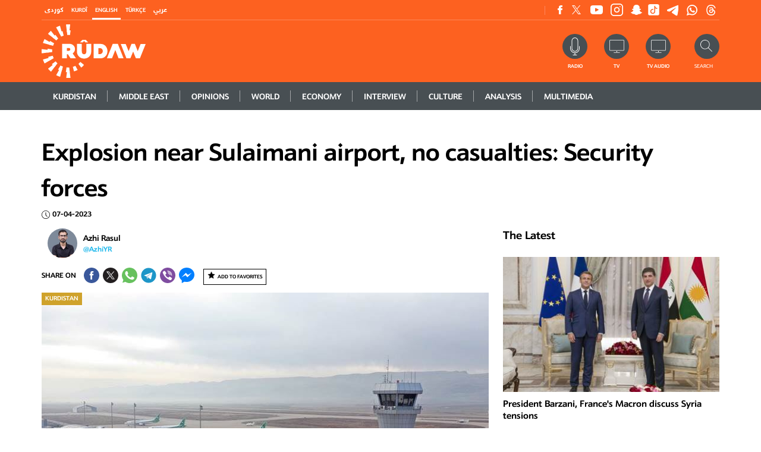

--- FILE ---
content_type: text/html; charset=utf-8
request_url: https://www.rudaw.net/english/kurdistan/070420233
body_size: 21035
content:
<!DOCTYPE html>
<html lang="en">
<head>
    <meta http-equiv="Content-Type" content="text/html; charset=utf-8" />
    <meta http-equiv="content-language" content="en" />
    



    <meta http-equiv="X-UA-Compatible" content="IE=edge" />
    <link rel="image_src" href="" />
    <link rel="shortcut icon" type="image/x-icon" href="/images/favicon.ico" />
            <link rel="amphtml" href="https://www.rudaw.net/english/kurdistan/070420233-amp" />
    
    


    <link rel="stylesheet" href="/styles/css?v=0sLQT8lgYM_zuy9UG1pGivOag6m3JhcsCYIpYkiFtaY1" type="text/css" rel="preload" as="style" />


    <!--- Responsive Stuff -->
    <link rel="apple-touch-icon" href="images/mobileicon.png" />
    <meta name="HandheldFriendly" content="True" />
    <meta name="MobileOptimized" content="1100" />
    <meta name="viewport" content="user-scalable=no, width=device-width, initial-scale=1.0, maximum-scale=1.0" />
    <!-- HTML5 Shim and Respond.js IE8 support of HTML5 elements and media queries -->
    <!--[if lt IE 9]>
    <script src="https://oss.maxcdn.com/html5shiv/3.7.2/html5shiv.min.js"></script>
    <script src="https://oss.maxcdn.com/respond/1.4.2/respond.min.js"></script>
    <![endif]-->



    <link rel="image_src" href="https://www.rudaw.net/s3/rudaw.net/ContentFiles/725173Image1.jpg?mode=crop&quality=70&rand=1&scale=both&w=752&h=472&version=5074185" /><link media="screen" href="https://www.rudaw.net/s3/rudaw.net/ContentFiles/725173Image1.jpg?mode=crop&quality=70&rand=1&scale=both&w=752&h=472&version=5074185" /><meta property="og:site_name" content="rudaw.net" /><meta property="fb:app_id" content="851760564913221" /><meta property="fb:admins" content="" /><meta property="fb:pages" content="363835820378894" /><meta property="og:type" content="article" /><meta property="og:title" content="Explosion near Sulaimani airport, no casualties: Security forces" /><meta property="og:description" content="Rudaw is a broadcast and digital news network based in the Kurdistan Region of Iraq, publishing in English, Kurdish, Arabic, and Turkish." /><meta property="og:image" content="https://www.rudaw.net/s3/rudaw.net/ContentFiles/725173Image1.jpg?mode=crop&quality=70&rand=1&scale=both&w=752&h=472&version=5074185" /><meta property="og:url" content="https://www.rudaw.net/english/kurdistan/070420233" /><meta property="og:archived" content="True" /><meta name="title" content="Explosion near Sulaimani airport, no casualties:... | Rudaw.net" /><meta name="keywords" content="Rudaw is a broadcast and digital news network based in the Kurdistan Region of Iraq, publishing in English, Kurdish, Arabic, and Turkish." /><meta name="description" content="Rudaw is a broadcast and digital news network based in the Kurdistan Region of Iraq, publishing in English, Kurdish, Arabic, and Turkish." /><meta name="twitter:card" content="summary_large_image"><meta name="twitter:site" content="@" /><meta name="twitter:title" content="Explosion near Sulaimani airport, no casualties: Security forces" /><meta name="twitter:description" content="Rudaw is a broadcast and digital news network based in the Kurdistan Region of Iraq, publishing in English, Kurdish, Arabic, and Turkish." /><meta name="twitter:image" content="https://www.rudaw.net/s3/rudaw.net/ContentFiles/725173Image1.jpg?mode=crop&quality=70&rand=1&scale=both&w=752&h=472&version=5074185" /><title>Explosion near Sulaimani airport, no casualties:... | Rudaw.net</title>    <meta property="og:image:width" content="486" /><meta property="og:image:height" content="286" />
    <meta property="fb:pages" content="363835820378894" />

    

    

            <!-- google analytics script -->
            <script>
                (function (i, s, o, g, r, a, m) {
                    i['GoogleAnalyticsObject'] = r; i[r] = i[r] || function () {
                        (i[r].q = i[r].q || []).push(arguments)
                    }, i[r].l = 1 * new Date(); a = s.createElement(o),
                        m = s.getElementsByTagName(o)[0]; a.async = 1; a.src = g; m.parentNode.insertBefore(a, m)
                })(window, document, 'script', '//www.google-analytics.com/analytics.js', 'ga');

                ga('create', 'UA-37301387-1', 'rudaw.net');
                ga('require', 'displayfeatures');
                ga('send', 'pageview');
            </script>
            <!-- Google tag (gtag.js) -->
            <script async=async src="https://www.googletagmanager.com/gtag/js?id=G-5H757Y1N1C"></script>
            <script>window.dataLayer = window.dataLayer || []; function gtag() { dataLayer.push(arguments); } gtag('js', new Date()); gtag('config', 'G-5H757Y1N1C');</script>





    <script data-ad-client="ca-pub-8956484621111349" async=async src="https://pagead2.googlesyndication.com/pagead/js/adsbygoogle.js">
    </script>


    <!-- Google Tag Manager -->
    <script>
        (function (w, d, s, l, i) {
            w[l] = w[l] || []; w[l].push({
                'gtm.start':
                    new Date().getTime(), event: 'gtm.js'
            }); var f = d.getElementsByTagName(s)[0],
                j = d.createElement(s), dl = l != 'dataLayer' ? '&l=' + l : ''; j.async = true; j.src =
                    'https://www.googletagmanager.com/gtm.js?id=' + i + dl; f.parentNode.insertBefore(j, f);
        })(window, document, 'script', 'dataLayer', 'GTM-PMTC84X');
    </script>
    <!-- End Google Tag Manager -->
    <!-- Google Tag Manager (noscript) -->
    <noscript>
        <iframe src="https://www.googletagmanager.com/ns.html?id=GTM-PMTC84X"
                height="0" width="0" style="display:none;visibility:hidden"></iframe>
    </noscript>
    <!-- End Google Tag Manager (noscript) -->
    <!-- Clarity tracking code for https://www.rudaw.net/ -->
    <script>
        (function (c, l, a, r, i, t, y) { c[a] = c[a] || function () { (c[a].q = c[a].q || []).push(arguments) }; t = l.createElement(r); t.async = 1; t.src = "https://www.clarity.ms/tag/" + i; y = l.getElementsByTagName(r)[0]; y.parentNode.insertBefore(t, y); })(window, document, "clarity", "script", "5661tganin");
    </script>

    <meta name="facebook-domain-verification" content="3i0byre3xr58jam7lka3jjv9hnpnep" />
<style>
    .selectionShareable a {
    font-weight: bold;
}
</style>

<meta name="google-adsense-account" content="ca-pub-4700815393755493">
</head>
<script src="/bundles/jquery?v=fmXCw8kSt9AeIEHAp-2nCW_-lPtxCBRAHPceQDO01w41"></script>

<body>
    <div class="shareImage" style="display:none;">
                <img src="https://www.rudaw.net/s3/rudaw.net/ContentFiles/725173Image1.jpg?mode=crop&amp;quality=70&amp;rand=1&amp;scale=both&amp;w=752&amp;h=472&amp;version=5074185" alt='' title='' class="img-fluid">


    </div>
    <input name="__RequestVerificationToken" type="hidden" value="HWL84zF2vw9f6CfKWOz5N780icl-cud_WnRWB_7v94nTKpZ4_3_P_jXzhFaWNNuxXEOwbvZ2t2Dhf0jF6Uo3JaMc7F81" />    <input type="hidden" id="hfCMSPageId" value="0"/>
    <input type="hidden" id="hfCMSLangID" value="0" />
<!-- //SKWIDSite -->


    <!--[if lte IE 9]>
        <p class="browserupgrade">You are using an <strong>outdated</strong> browser. Please <a href="https://browsehappy.com/">upgrade your browser</a> to improve your experience and security.</p>
        <![endif]-->
		




    

 
 


    


    <header class="">


        <div class="content">
            <div class="header__search" id="DivSearch">
                <div class="container">
                    <div class="header__search-form">
                        <form action="" class="">
                            <div class="header__search-cont">
                                
<div id="pnlAutoSuggestSearch" class="innerSearch" onkeypress="javascript: return MVC_FireDefaultButton(event, 'AutoSuggestSearch_ancSearch')">
    <div class="headerSearch">
        <div class="floatRight">
            <input id="txtAdvancedSearch" placeholder="Search" resultslimit="5" lang="0" startfromnodeid="1" autocomplete="off" type="text">
            <a title="" onclick="return TriggerSearchProcess('https://www.rudaw.net/english/search-results');" id="AutoSuggestSearch_ancSearch" class="fa fa-search" href="#"></a>
        </div>
        <div class="clearBoth"></div>
        <div class="validatorHolder">
            <span id="spanSearchError" class="errorRecord" style="display:none">3 letters minimum required</span>
        </div>
    </div>
</div>
<script type="text/javascript">
    $(document).ready(function () { InitializeAutoSuggestSearch(); });
</script>

                            </div>
                        </form>
                    </div>
                </div>
            </div>
            
<div class="header__top">
	<div class="container">
		<div class="header__top-cont">

			<script>
                $(document).ready(function () {
                    $('#langenglish').addClass('active')
                })

			</script>
			<div class="headerTopFirst">
				
				<div class="header__top-lang">
					<ul class="header__top-langswitcher clear-style">
						<li id="langsorani" class="header__top-langswitcher-item">
							<a title="كوردى" href="/sorani" class="u u--white-thin fast">كوردى</a>
						</li>
						<li id="langkurmanci" class="header__top-langswitcher-item">
							<a title="Kurdî" href="/kurmanci" class="u u--white-thin fast">Kurdî</a>
						</li>
						<li id="langenglish" class="header__top-langswitcher-item">
							<a title="English" href="/english" class="u u--white-thin fast">English</a>
						</li>
						<li id="langturkish" class="header__top-langswitcher-item">
							<a title="Türkçe" href="/turkish" class="u u--white-thin fast">Türkçe</a>
						</li>
						<li id="langarabic" class="header__top-langswitcher-item">
							<a title="عربي" href="/arabic" class="u u--white-thin fast">عربي</a>
						</li>
					</ul>
				</div>
				<div class="header__top-follow">
                    <ul class="clear-style header__top-social">
						 
						<li class="header__top-social-item">
							<a title="Facebook" href="https://www.facebook.com/RudawEnglish" target="_blank" class="header__top-social-link header__top-social-link--facebook">
								Facebook
							</a>
						</li>
						<li class="header__top-social-item">
							<a title="Twitter" href="https://twitter.com/RudawEnglish" target="_blank" class="header__top-social-link header__top-social-link--twitter">
								Twitter
							</a>
						</li>
						<li class="header__top-social-item">
							<a  title="Youtube" href="https://www.youtube.com/channel/UCgpfoWnAUbz-z0A7XRhYtNw" target="_blank" class="header__top-social-link header__top-social-link--youtube">
								Youtube
							</a>
						</li>
						<li class="header__top-social-item">
							<a title="Instagram" href="https://www.instagram.com/rudaw/?hl=en" target="_blank" class="header__top-social-link header__top-social-link--instagram">
								Instagram
							</a>
						</li>
						<li class="header__top-social-item">
							<a title="Snapchat" href="https://www.snapchat.com/add/rudawmedia"  target="_blank" class="header__top-social-link header__top-social-link--snapchat">
								Snapchat
							</a>
						</li><li class="header__top-social-item">
							<a title="TikTok" href="https://www.tiktok.com/@rudaw.official"  target="_blank" class="header__top-social-link header__top-social-link--tiktok">
								Snapchat
							</a>
						</li>
						<li class="header__top-social-item">
							<a title="Telegram" href="https://t.me/rudawdigital"  target="_blank" class="header__top-social-link header__top-social-link--telegram">
								Snapchat
							</a>
						</li>
												<li class="header__top-social-item">
							<a title="Whatsapp" href="https://www.whatsapp.com/channel/0029Va25BdPATRSvzjTc5D01"  target="_blank" class="header__top-social-link header__top-social-link--whatsapp">
								Snapchat
							</a>
						</li>
                        <li class="header__top-social-item">
							<a title="Threads" href="https://www.threads.net/@rudaw"  target="_blank" class="header__top-social-link header__top-social-link--threads">
								Snapchat
							</a>
						</li>
					</ul>
					 
				</div>
				<div class="header__top-account">
					
				</div>
				<div class="clearBoth"></div>
			</div>
			<div class="headerTopBottom">
				<div class="header__main-logo">
					<a title="Rudaw"  href="https://www.rudaw.net/english" class="">
						<img src="/images/logo.svg" width="90" alt="Rudaw" title="Rudaw" class="englishLogo">
						<img src="/images/arabic-logo.png" alt="Rudaw"  title="Rudaw" class="soraniLogo">
					</a>
				</div>
				<div class="actionsShareMain">
					<div class="header__top-search">
						<form action="">
							<a title="Search" onclick="OpenSearch()" class="header__top-search-cta">
								<img src="/images/ico-header-search.svg" width="16" alt="Search" title="Search">
							
							</a>
							<span class="u u--white-thin fast">Search</span>
							<div class="header__top-search-cont">
								<input type="text" class="header__top-search-input">
								<button class="header__top-search-button">Search</button>
							</div>
						</form>
					</div>
					<div class="header__top-action">
						<a title="Radio" href="https://www.rudaw.net/english/onair/radio/live" class="header__top-action-radio">
							<span class="u u--white-thin fast">Radio</span>
						</a>
                        <a title="TV" href="https://www.rudaw.net/english/onair/tv/live" class="header__top-action-tv">
                            <span class="u u--white-thin fast">TV</span>
                        </a>
                        <a title="TV Audio" href="https://www.rudaw.net/english/onair/tv/live?audio=1" class="header__top-action-tv">
                            <span class="u u--white-thin fast">TV Audio</span>
                        </a>
						
					</div>
				</div>
				<div class="clearBoth"></div>
				
			
			</div>
			


		</div>
	</div>
</div>
            <div class="header__main">
                <div class="stickyHeader">
                    <div class="container">
                        <div class="header__main-inner">
                            <div class="header__main-logo">
                                <a title="Rudaw" href="https://www.rudaw.net/english" class="">
                                    <img src="/images/logo.svg" width="90" alt="Rudaw" title="Rudaw" class="englishLogo" />
                                    <img src="/images/arabic-logo.png" alt="Rudaw" class="soraniLogo" title="Rudaw" />
                                </a>
                            </div>
                            


	<a title="Menu" href="javascript:;" class="mobileMenuToggle"></a>
	<ul class="header__main-menu clear-style">
			<li class="header__main-menu-item l ">


				<a title="Kurdistan" href="https://www.rudaw.net/english/kurdistan" class="header__main-menu-link u u--white-thick fast ">
					Kurdistan
				</a>
				</li>
			<li class="header__main-menu-item l ">


				<a title="Middle&amp;nbsp;East" href="https://www.rudaw.net/english/middleeast" class="header__main-menu-link u u--white-thick fast ">
					Middle&nbsp;East
				</a>
				</li>
			<li class="header__main-menu-item l ">


				<a title="Opinions" href="https://www.rudaw.net/english/opinion" class="header__main-menu-link u u--white-thick fast ">
					Opinions
				</a>
				</li>
			<li class="header__main-menu-item l ">


				<a title="World" href="https://www.rudaw.net/english/world" class="header__main-menu-link u u--white-thick fast ">
					World
				</a>
				</li>
			<li class="header__main-menu-item l ">


				<a title="ECONOMY" href="https://www.rudaw.net/english/business" class="header__main-menu-link u u--white-thick fast ">
					ECONOMY
				</a>
				</li>
			<li class="header__main-menu-item l ">


				<a title="Interview" href="https://www.rudaw.net/english/interview" class="header__main-menu-link u u--white-thick fast ">
					Interview
				</a>
				</li>
			<li class="header__main-menu-item l ">


				<a title="Culture" href="https://www.rudaw.net/english/culture" class="header__main-menu-link u u--white-thick fast ">
					Culture
				</a>
				</li>
			<li class="header__main-menu-item l ">


				<a title="Analysis" href="https://www.rudaw.net/english/analysis" class="header__main-menu-link u u--white-thick fast ">
					Analysis
				</a>
				</li>
			<li class="header__main-menu-item l ">


				<a title="Multimedia" href="https://www.rudaw.net/english/multimedia" class="header__main-menu-link u u--white-thick fast ">
					Multimedia
				</a>
				</li>
	</ul>
<div>

     <style>
 .article__tag--kurdistan,.main__atf-cat--kurdistan {
     background: #cfa22b !important;}

 .kurdistan .btn, .btn--kurdistan{
     color: #cfa22b;     border-color: #cfa22b;}

 .kurdistan .btn:hover, .btn--kurdistan:hover{
     color: #fff;     background: #cfa22b;}
 .header__submenu--kurdistan {
     background: #cfa22b;
}
 .header__submenu--kurdistan .active {
     background: #cfa22b;
}
 .kurdistan .section__title {
     color: #cfa22b;
}
 .kurdistan .section__title span:after ,.kurdistan .section__sidebar-title--article:after{
     background: #cfa22b;
}



 .article__tag--middleeast,.main__atf-cat--middleeast {
     background: #47aa42 !important;}

 .middleeast .btn, .btn--middleeast{
     color: #47aa42;     border-color: #47aa42;}

 .middleeast .btn:hover, .btn--middleeast:hover{
     color: #fff;     background: #47aa42;}
 .header__submenu--middleeast {
     background: #47aa42;
}
 .header__submenu--middleeast .active {
     background: #4d9039;
}
 .middleeast .section__title {
     color: #4d9039;
}
 .middleeast .section__title span:after ,.middleeast .section__sidebar-title--article:after{
     background: #4d9039;
}



 .article__tag--opinion,.main__atf-cat--opinion {
     background: #359180 !important;}

 .opinion .btn, .btn--opinion{
     color: #359180;     border-color: #359180;}

 .opinion .btn:hover, .btn--opinion:hover{
     color: #fff;     background: #359180;}
 .header__submenu--opinion {
     background: #359180;
}
 .header__submenu--opinion .active {
     background: #359180;
}
 .opinion .section__title {
     color: #359180;
}
 .opinion .section__title span:after ,.opinion .section__sidebar-title--article:after{
     background: #359180;
}



 .article__tag--world,.main__atf-cat--world {
     background: #0068b3 !important;}

 .world .btn, .btn--world{
     color: #0068b3;     border-color: #0068b3;}

 .world .btn:hover, .btn--world:hover{
     color: #fff;     background: #0068b3;}
 .header__submenu--world {
     background: #0068b3;
}
 .header__submenu--world .active {
     background: #0068b3;
}
 .world .section__title {
     color: #0068b3;
}
 .world .section__title span:after ,.world .section__sidebar-title--article:after{
     background: #0068b3;
}



 .article__tag--business,.main__atf-cat--business {
     background: #0397d6 !important;}

 .business .btn, .btn--business{
     color: #0397d6;     border-color: #0397d6;}

 .business .btn:hover, .btn--business:hover{
     color: #fff;     background: #0397d6;}
 .header__submenu--business {
     background: #0397d6;
}
 .header__submenu--business .active {
     background: #0397d6;
}
 .business .section__title {
     color: #0397d6;
}
 .business .section__title span:after ,.business .section__sidebar-title--article:after{
     background: #0397d6;
}



 .article__tag--interview,.main__atf-cat--interview {
     background: #1f6184 !important;}

 .interview .btn, .btn--interview{
     color: #1f6184;     border-color: #1f6184;}

 .interview .btn:hover, .btn--interview:hover{
     color: #fff;     background: #1f6184;}
 .header__submenu--interview {
     background: #1f6184;
}
 .header__submenu--interview .active {
     background: #1f6184;
}
 .interview .section__title {
     color: #1f6184;
}
 .interview .section__title span:after ,.interview .section__sidebar-title--article:after{
     background: #1f6184;
}



 .article__tag--cultureArt,.main__atf-cat--cultureArt {
     background: #b8b197 !important;}

 .cultureArt .btn, .btn--cultureArt{
     color: #b8b197;     border-color: #b8b197;}

 .cultureArt .btn:hover, .btn--cultureArt:hover{
     color: #fff;     background: #b8b197;}
 .header__submenu--cultureArt {
     background: #b8b197;
}
 .header__submenu--cultureArt .active {
     background: #6F6B5C;
}
 .cultureArt .section__title {
     color: #6F6B5C;
}
 .cultureArt .section__title span:after ,.cultureArt .section__sidebar-title--article:after{
     background: #6F6B5C;
}



 .article__tag--Business,.main__atf-cat--Business {
     background: #2a3f62 !important;}

 .Business .btn, .btn--Business{
     color: #2a3f62;     border-color: #2a3f62;}

 .Business .btn:hover, .btn--Business:hover{
     color: #fff;     background: #2a3f62;}
 .header__submenu--Business {
     background: #2a3f62;
}
 .header__submenu--Business .active {
     background: #2a3f62;
}
 .Business .section__title {
     color: #2a3f62;
}
 .Business .section__title span:after ,.Business .section__sidebar-title--article:after{
     background: #2a3f62;
}



 .article__tag--multimedia,.main__atf-cat--multimedia {
     background: #c82d91 !important;}

 .multimedia .btn, .btn--multimedia{
     color: #c82d91;     border-color: #c82d91;}

 .multimedia .btn:hover, .btn--multimedia:hover{
     color: #fff;     background: #c82d91;}
 .header__submenu--multimedia {
     background: #c82d91;
}
 .header__submenu--multimedia .active {
     background: #a10f6d;
}
 .multimedia .section__title {
     color: #a10f6d;
}
 .multimedia .section__title span:after ,.multimedia .section__sidebar-title--article:after{
     background: #a10f6d;
}


</style> 


</div>

 
                        </div>
                    </div>
                </div>
            </div>

            


        </div>
    </header>
    <div class="headerHeight"></div>




    


    



                        <div id="page" class="inner-page newsDetailsMain">
                            <div class="newsSubMenu"> 
</div>


                            <div class="content">
                                <div class="section section--article-main">
                                    <div class="container">
                                        <h1 class="article-main__title">
                                            Explosion near Sulaimani airport, no casualties: Security forces
                                        </h1>

                                        <div class="article-main__interact">
                                            <span class="date">
                                                07-04-2023
                                            </span>


                                            
                                        </div>

                                        <div class="row">
                                            <main class="article-main__content col-md-8">
                                                <div class="article-main__meta">
                                                            <div class="article-main__author">
                                                                    <div class="article-main__author-img">
                                                                        <a title="Azhi Rasul " href="https://www.rudaw.net/english/authors/azhi-rasul">
                                                                            <img src="https://www.rudaw.net/s3/rudaw.net/ContentFiles/724279Small%20Image.jpg?mode=crop&amp;quality=70&amp;rand=1&amp;scale=both&amp;w=166&amp;h=166&amp;version=7185295" alt="Azhi Rasul " title="Azhi Rasul ">
                                                                        </a>
                                                                    </div>

                                                                <div class="article-main__author-name">
                                                                    <span class="name">
                                                                        <a title="Azhi Rasul " href="https://www.rudaw.net/english/authors/azhi-rasul">
                                                                            Azhi Rasul 
                                                                        </a>
                                                                    </span>
                                                                        <span class="user" style="text-align: left; direction: ltr;">
                                                                            <a title="@AzhiYR" href="http://www.twitter.com/AzhiYR" target="_blank">@AzhiYR</a>
                                                                        </span>
                                                                </div>
                                                            </div>

                                                    <div class="article-main__info">
                                                        <div class="article-main__share">
                                                            


<ul class="clear-style article-main__share-cont">
    <li class="article-main__share-item">
        <span> SHARE ON</span>
    </li>
    <li class="article-main__share-item">
        <a title="Share on FB" onclick="shareFB('https%3a%2f%2fwww.rudaw.net%2fenglish%2fkurdistan%2f070420233')" href="javascript:;" class="article-main__share-link article-main__share-link--facebook">
          Share on  Facebook
        </a>
    </li>
    <li class="article-main__share-item">
        <a title="Share on Twitter" onclick="shareTW2('Explosion+near+Sulaimani+airport%2c+no+casualties%3a+Security+forces','https%3a%2f%2fwww.rudaw.net%2fenglish%2fkurdistan%2f070420233')" href="javascript:;" class="article-main__share-link article-main__share-link--twitter">
            Share on Twitter
        </a>
    </li>
    <li class="article-main__share-item">
        <a title="Share on Whatsapp" href="https://api.whatsapp.com/send?phone=&text=Explosion+near+Sulaimani+airport%2c+no+casualties%3a+Security+forces https%3a%2f%2fwww.rudaw.net%2fenglish%2fkurdistan%2f070420233" target="_blank" class="article-main__share-link article-main__share-link--whatsapp">
            Share on Whatsapp
        </a>
    </li>


    <li class="article-main__share-item">
        <a title="Share on Telegram" href="https://telegram.me/share/url?url=https%3a%2f%2fwww.rudaw.net%2fenglish%2fkurdistan%2f070420233&text=Explosion+near+Sulaimani+airport%2c+no+casualties%3a+Security+forces" target="_blank" class="article-main__share-link article-main__share-link--telegram">
            Share on Telegram
        </a>
    </li>


    <li class="article-main__share-item">
        <a title="Share on Viber" href="viber://forward?text=Explosion+near+Sulaimani+airport%2c+no+casualties%3a+Security+forces https%3a%2f%2fwww.rudaw.net%2fenglish%2fkurdistan%2f070420233" target="_blank" class="article-main__share-link article-main__share-link--viber">
            Share on Viber
        </a>
    </li>


    <li class="article-main__share-item">
        <a title="Share on Messenger" href="javascript:;" onclick="shareMessenger('https%3a%2f%2fwww.rudaw.net%2fenglish%2fkurdistan%2f070420233','851760564913221','https%3a%2f%2fwww.facebook.com%2fRudaw.net')  " target="_blank" class="article-main__share-link article-main__share-link--messenger">
            Share on Messenger
        </a>
    </li>
</ul>
                                                            <div class="floatRight">
                                                                



                                                                <div class="btn-container">
                                                                    <div id="divFav">
                                                                                <a title="Add To Favorites" href="javascript:;" onclick="AddToFavorites(725173,'Article')" class="link favButton">Add To Favorites</a> 
                                                                    </div>
                                                                    <div id="divajaxLoaderFav" class="ajaxLoaderOverLay"></div>
                                                                    <div class="errorSmall" id="divErrorFav">
                                                                        <span>Error occured during this request! Please try again later.</span>
                                                                    </div>
                                                                </div>
                                                            </div>
                                                        </div>
                                                    </div>
                                                </div>




                                                            <div class="article-main__img-container">





                                                                <div class="article-main__img-holder article-main__img-holder--video img-container " id="divVideo">



                                                                    <div class="owl-carousel owl-theme">
                                                                            <div class="imageMainParent">
                                                                                <span class="article__tag article__tag--kurdistan">
                                                                                    <a title="Kurdistan" href="https://www.rudaw.net/english/kurdistan" class="article__tag-link">Kurdistan</a>
                                                                                </span>
                                                                                <a title="Sulaimani International Airport. Photo: Rudaw" href="https://www.rudaw.net/s3/rudaw.net/ContentFiles/725173Image1.jpg?version=5074185" data-fancybox="images">
                                                                                    <img src="https://www.rudaw.net/s3/rudaw.net/ContentFiles/725173Image1.jpg?mode=crop&amp;quality=100&amp;rand=1&amp;scale=both&amp;w=752&amp;h=472&amp;version=5074185" alt="Sulaimani International Airport. Photo: Rudaw" title="Sulaimani International Airport. Photo: Rudaw" />
                                                                                </a>
                                                                                    <div class="article-main__img-desc">
                                                                                        <h5 class="article-main__img-title">
                                                                                            Sulaimani International Airport. Photo: Rudaw
                                                                                        </h5>
                                                                                    </div>
                                                                            </div>
                                                                    </div>


                                                                </div>
                                                            </div>




                                                <div class="articleContent">




                                                    <div class="relatedContainer">


                                                                        <div class="section__sidebar section__sidebar--bg-pattern section__sidebar--right kurdistan section__sidebar--article-main">
                                                                            <h4 class="section__sidebar-title--article">
                                                                                <span>Also in Kurdistan</span>
                                                                            </h4>

                                                                                <div class="article article--sidebar">
                                                                                    <h3 class="article__title">
                                                                                        <a title="Attacks on Rojava unacceptable, must stop: PUK leader" href="https://www.rudaw.net/english/kurdistan/200120261" class="article__link">
                                                                                            Attacks on Rojava unacceptable, must stop: PUK leader
                                                                                        </a>
                                                                                    </h3>
                                                                                </div>                                                                                <div class="article article--sidebar">
                                                                                    <h3 class="article__title">
                                                                                        <a title="Kurds rally in Kurdistan Region, abroad in support of Rojava amid escalating conflict" href="https://www.rudaw.net/english/kurdistan/20012026" class="article__link">
                                                                                            Kurds rally in Kurdistan Region, abroad in support of Rojava amid escalating conflict
                                                                                        </a>
                                                                                    </h3>
                                                                                </div>                                                                                <div class="article article--sidebar">
                                                                                    <h3 class="article__title">
                                                                                        <a title="KDP official warns political deadlock could trigger election re-run" href="https://www.rudaw.net/english/kurdistan/180120261" class="article__link">
                                                                                            KDP official warns political deadlock could trigger election re-run
                                                                                        </a>
                                                                                    </h3>
                                                                                </div>                                                                                <div class="article article--sidebar">
                                                                                    <h3 class="article__title">
                                                                                        <a title="President Barzani urges de-scalation, halt to fighting between Syrian forces, SDF" href="https://www.rudaw.net/english/kurdistan/18012026" class="article__link">
                                                                                            President Barzani urges de-scalation, halt to fighting between Syrian forces, SDF
                                                                                        </a>
                                                                                    </h3>
                                                                                </div>
                                                                        </div>


                                                    </div>

                                                    <div class="bodyContentMainParent">
                                                        <div class="textResizer">
                                                            <a title="Bigger Font" href="javascript:zoomText(2);" class="btn bigger">A+</a>
                                                            <a title="Smaller Font" href="javascript:zoomText(-2);" class="btn smaller">A-</a>
                                                            
                                                            <rudaw-tts-player class="btn bigger" language="en" auth="bd01cabd8c017cdd3365a1bc33020025e1f21a6acab64b66a97be5f584e83bd2"  title="Listen" content="ERBIL, Kurdistan Region - An explosion occurred near the perimeter of Sulaimani International Airport on Friday afternoon, causing no casualties, security forces announced. “This evening, April 7, 2023 at 4:18 pm, an explosion happened near the fences of the Sulaimani International Airport, which caused no material damage or casualties,” reads a statement from Sulaimani security (Asayish). The blast sparked a fire that was extinguished. “Our forces are currently investigating the incident and will announce more information” at a later time, adds the Asayish statement. The airport was not damaged and flights continue as normal. The Kurdistan Regional Government (KRG) issued a statement expressing their concern and called the explosion an “attack.” “This dangerous situation is the result of the occupation of government institutions and their use for illegal activities,” read the statement from KRG spokesperson Jotiar Adil, pointing a finger of blame at the Patriotic Union of Kurdistan (PUK), which controls Sulaimani province. “The behavior of an authoritarian party regime in Sulaimani led to the closure of Turkish airspace towards Sulaimani International Airport and then this attack,” he stated, calling for a return to “decent governance” in the province. Tensions are high between long time rivals the PUK and the Kurdistan Democratic Party (KDP) over upcoming elections, transparency of the Region’s oil revenues, and the assassination of a former PUK colonel in Erbil in October. Bafel Talabani, head of the PUK, issued a statement condemning the attack and “inappropriate acts” of some political parties. “Destroying the peace of the region and the city of Sulaimani is a red line,” he stated. Qubad Talabani, deputy prime minister of the KRG and member of the PUK, responded to Jotiar Adil’s statement, saying that he represents just one party and “in no way can he talk for the whole government and we condemn his latest statement.” Addressing the blast at the airport, Talabani said “targeting a civil airport is not only breaching Iraq’s sovereignty, but is also a dangerous escalation on the lives of the people of Kurdistan.” Rewaz Faeq, speaker of the Kurdistan Parliament and a member of the PUK, in a statement said there is &quot;no excuse for the unjust attack&quot; on the airport and compared it to similar attacks on Erbil airport in 2021 and 2022 that were blamed on Iran-backed Iraqi militias. She urged the KRG to not distinguish in its treatment of Erbil and Sulaimani. &quot;Shame on the perpetrators of the attack and anyone who justifies the attack,&quot; she stated, in apparent reference to the statement from Jotiar Adil. The governor of Sulaimani, Haval Abubakir, also condemned the attack in a statement. Addressing the KDP-PUK tensions, he said he calls on “the political parties to end their differences and not make Kurdistan the victim of their own conflicts.” No perpetrator has been publicly identified yet, but Abubakir urged “the countries of the region to not make Sulaimani and Kurdistan a battleground for settling their own agendas.” There was some speculation that SDF General Commander Mazloum Abdi was the target of the attack, but an SDF spokesperson dismissed the reports as &quot;fake news.&quot; The explosion comes a few days after Turkey imposed a three-month flight ban on Sulaimani’s airport because of what Turkey’s foreign ministry dubbed “infiltration” by the Kurdistan Workers’ Party (PKK). The ban is believed to be related to a helicopter crash in Duhok province on March 15, killing anti-terrorism forces affiliated to the US-backed Syrian Democratic Forces (SDF) who were traveling to Sulaimani. Ankara accuses the SDF of being the Syrian wing of the PKK. Ibrahim Kalin, Turkish presidential spokesperson, told the country’s state media on Wednesday that “the PKK has a very serious establishment in Sulaimani” and Ankara will not disregard this. On Thursday, a flight bound for Germany’s Dusseldorf was cancelled because the ban prevented it from passing through Turkish airspace, according to a statement from Sulaimani airport. UPDATED at 11:55 p.m." wave-width="150" wave-height="30"></rudaw-tts-player>

                                                        </div>

                                                        <p>ERBIL, Kurdistan Region - An explosion occurred near the perimeter of Sulaimani International Airport on Friday afternoon, causing no casualties, security forces announced.<br />
<br />
&ldquo;This evening, April 7, 2023 at 4:18 pm, an explosion happened near the fences of the Sulaimani International Airport, which caused no material damage or casualties,&rdquo; reads a statement from Sulaimani security (Asayish).<br />
<br />
The blast sparked a fire that was extinguished.<br />
<br />
&ldquo;Our forces are currently investigating the incident and will announce more information&rdquo; at a later time, adds the Asayish statement.<br />
<br />
The airport was not damaged and flights continue as normal.<br />
<br />
The Kurdistan Regional Government (KRG) issued a statement expressing their concern and called the explosion an &ldquo;attack.&rdquo;<br />
<br />
&ldquo;This dangerous situation is the result of the occupation of government institutions and their use for illegal activities,&rdquo; read the statement from KRG spokesperson Jotiar Adil, pointing a finger of blame at the Patriotic Union of Kurdistan (PUK), which controls Sulaimani province. <br />
<br />
&ldquo;The behavior of an authoritarian party regime in Sulaimani led to the closure of Turkish airspace towards Sulaimani International Airport and then this attack,&rdquo; he stated, calling for a return to &ldquo;decent governance&rdquo; in the province. <br />
<br />
Tensions are high between long time rivals the PUK and the Kurdistan Democratic Party (KDP) over upcoming elections, transparency of the Region&rsquo;s oil revenues, and the assassination of a former PUK colonel in Erbil in October. </p>
<p>Bafel Talabani, head of the PUK, issued a <a href="http://https://twitter.com/Bafeltalabani/status/1644439772570480664/photo/1">statement </a>condemning the attack and &ldquo;inappropriate acts&rdquo; of some political parties. &ldquo;Destroying the peace of the region and the city of Sulaimani is a red line,&rdquo; he stated.<br />
<br />
Qubad Talabani, deputy prime minister of the KRG and member of the PUK, <a href="http://https://twitter.com/qubadjt/status/1644424955075915789?s=20">responded </a>to Jotiar Adil&rsquo;s statement, saying that he represents just one party and &ldquo;in no way can he talk for the whole government and we condemn his latest statement.&rdquo;<br />
<br />
Addressing the blast at the airport, Talabani said &ldquo;targeting a civil airport is not only breaching Iraq&rsquo;s sovereignty, but is also a dangerous escalation on the lives of the people of Kurdistan.&rdquo;</p>
<p>Rewaz Faeq, speaker of the Kurdistan Parliament and a member of the PUK, in a <a href="http://https://twitter.com/Rewaz_faeq/status/1644418868138373141?s=20">statement </a>said there is "no excuse for the unjust attack" on the airport and compared it to similar attacks on Erbil airport in 2021 and 2022 that were blamed on Iran-backed Iraqi militias. She urged the KRG to not distinguish in its treatment of Erbil and Sulaimani. "Shame on the perpetrators of the attack and anyone who justifies the attack," she stated, in apparent reference to the statement from Jotiar Adil.</p>
<p>The governor of Sulaimani, Haval Abubakir, also condemned the attack in a statement. Addressing the KDP-PUK tensions, he said he calls on &ldquo;the political parties to end their differences and not make Kurdistan the victim of their own conflicts.&rdquo;<br />
<br />
No perpetrator has been publicly identified yet, but Abubakir urged &ldquo;the countries of the region to not make Sulaimani and Kurdistan a battleground for settling their own agendas.&rdquo;</p>
<p>There was some speculation that SDF General Commander Mazloum Abdi was the target of the attack, but an SDF spokesperson <a href="http://https://twitter.com/farhad_shami/status/1644433948016103426?s=20">dismissed </a>the reports as "fake news."<br />
<br />
The explosion comes a few days after Turkey imposed a three-month flight ban on Sulaimani&rsquo;s airport because of what Turkey&rsquo;s foreign ministry dubbed &ldquo;infiltration&rdquo; by the Kurdistan Workers&rsquo; Party (PKK).</p>
<p>The ban is believed to be related to a helicopter crash in Duhok province on March 15, killing anti-terrorism forces affiliated to the US-backed Syrian Democratic Forces (SDF) who were traveling to Sulaimani. Ankara accuses the SDF of being the Syrian wing of the PKK.<br />
<br />
Ibrahim Kalin, Turkish presidential spokesperson, told the country&rsquo;s state media on Wednesday that &ldquo;the PKK has a very serious establishment in Sulaimani&rdquo; and Ankara will not disregard this.<br />
<br />
On Thursday, a flight bound for Germany&rsquo;s Dusseldorf was cancelled because the ban prevented it from passing through Turkish airspace, according to a statement from Sulaimani airport.</p>
<p>&nbsp;</p>
<p><em>UPDATED at 11:55 p.m.</em></p>


                                                        


<ul class="clear-style article-main__share-cont">
    <li class="article-main__share-item">
        <span> SHARE ON</span>
    </li>
    <li class="article-main__share-item">
        <a title="Share on FB" onclick="shareFB('https%3a%2f%2fwww.rudaw.net%2fenglish%2fkurdistan%2f070420233')" href="javascript:;" class="article-main__share-link article-main__share-link--facebook">
          Share on  Facebook
        </a>
    </li>
    <li class="article-main__share-item">
        <a title="Share on Twitter" onclick="shareTW2('Explosion+near+Sulaimani+airport%2c+no+casualties%3a+Security+forces','https%3a%2f%2fwww.rudaw.net%2fenglish%2fkurdistan%2f070420233')" href="javascript:;" class="article-main__share-link article-main__share-link--twitter">
            Share on Twitter
        </a>
    </li>
    <li class="article-main__share-item">
        <a title="Share on Whatsapp" href="https://api.whatsapp.com/send?phone=&text=Explosion+near+Sulaimani+airport%2c+no+casualties%3a+Security+forces https%3a%2f%2fwww.rudaw.net%2fenglish%2fkurdistan%2f070420233" target="_blank" class="article-main__share-link article-main__share-link--whatsapp">
            Share on Whatsapp
        </a>
    </li>


    <li class="article-main__share-item">
        <a title="Share on Telegram" href="https://telegram.me/share/url?url=https%3a%2f%2fwww.rudaw.net%2fenglish%2fkurdistan%2f070420233&text=Explosion+near+Sulaimani+airport%2c+no+casualties%3a+Security+forces" target="_blank" class="article-main__share-link article-main__share-link--telegram">
            Share on Telegram
        </a>
    </li>


    <li class="article-main__share-item">
        <a title="Share on Viber" href="viber://forward?text=Explosion+near+Sulaimani+airport%2c+no+casualties%3a+Security+forces https%3a%2f%2fwww.rudaw.net%2fenglish%2fkurdistan%2f070420233" target="_blank" class="article-main__share-link article-main__share-link--viber">
            Share on Viber
        </a>
    </li>


    <li class="article-main__share-item">
        <a title="Share on Messenger" href="javascript:;" onclick="shareMessenger('https%3a%2f%2fwww.rudaw.net%2fenglish%2fkurdistan%2f070420233','851760564913221','https%3a%2f%2fwww.facebook.com%2fRudaw.net')  " target="_blank" class="article-main__share-link article-main__share-link--messenger">
            Share on Messenger
        </a>
    </li>
</ul>

                                                    </div>
                                                </div>





                                                <div class="article-main__comment" id="comments">
                                                    <h3 class="article-main__comment-title">
                                                        Comments
                                                    </h3>
                                                    <div class="article-main__comment-cont ajaxLoaderContrainer">

                                                        <p>Rudaw moderates all comments submitted on our website. We welcome comments which are relevant to the article and encourage further discussion about the issues that matter to you. We also welcome constructive criticism about Rudaw.
<br/><br/>
To be approved for publication, however, your comments must meet our community guidelines.
<br/><br/>
We will not tolerate the following: profanity, threats, personal attacks, vulgarity, abuse (such as sexism, racism, homophobia or xenophobia), or commercial or personal promotion.
<br/><br/>
Comments that do not meet our guidelines will be rejected. Comments are not edited – they are either approved or rejected.</p>
                                                        <h3>Post a comment</h3>
                                                        <form action="/api/news/comment?lang=English&ArticleID=725173" method="post"
                                                              id="formComment" class="article-main__comment-form">
                                                            
                                                            <input type="hidden" id="txtArticleID" name="ArticleID" value="725173" />
                                                                    <div class="fullname">
                                                                        <input type="text" id="txtName" placeholder="Full name" name="Name" /><span class="errorForm" id="NameError">Required</span>
                                                                    </div>
                                                                    <div class="email"><input type="text" id="txtEmail" placeholder="Email" name="Email" /><span class="errorForm" id="EmailError">Required</span></div>
                                                                    <div class="clearBoth"></div>


                                                            <div class="comment-text">
                                                                <textarea placeholder="Comment" id="txtComment" cols="30" rows="7" name="Comment" class="article-main__comment-textarea"></textarea>
                                                                <span class="errorForm" id="CommentError">Required</span>
                                                            </div>

                                                            <div class="btn-container">
                                                                <span>
                                                                    &nbsp;
                                                                </span>
                                                                <button class="btn btn--orange">Submit</button>
                                                            </div>
                                                        </form>
                                                        <div id="responseOfComment"></div>
                                                        <div class="ajaxLoaderOverLay" id="commentAjax" style="display:none;"></div>

                                                        <script>
                                                        $("#formComment").submit(function (e) {
                                                            $("#commentAjax").show();
                                                                e.preventDefault();

                                                                var requestArray = $(this).serializeArray();

                                                                var requestObject = {};
                                                                var continueSubmit=true;
                                                                for (var i = 0; i < requestArray.length; i++) {

                                                                    if (requestArray[i]['value'] == "") {
                                                                    $("#" + requestArray[i]['name'] + "Error").show();
                                                                            $("#" + requestArray[i]['name'] + "Error").text('Required')
                                                                        continueSubmit = false;
                                                                    } else {
                                                                        if (requestArray[i]['name'] == "Email") {
                                                                            continueSubmit = validateEmail(requestArray[i]['value']);
                                                                            if (continueSubmit == false) {
                                                                            $("#" + requestArray[i]['name'] + "Error").show();
                                                                            $("#" + requestArray[i]['name'] + "Error").text('Email invalid')
                                                                            }
                                                                        } else {
                                                                        $("#" + requestArray[i]['name'] + "Error").hide();
                                                                        }

                                                                    }
                                                                    requestObject[requestArray[i]['name']] = requestArray[i]['value'];
                                                                }

                                                                if (continueSubmit){
                                                                    var link = $("#formComment").attr("action");

                                                                    AjaxPost(link, requestObject, commentSuccess, commentFailure);

                                                                    function commentSuccess(data) {
                                                                        if (data.Status == "1") {
                                                                    $("#formComment").hide();

                                                                    $("#responseOfComment").html("<span class=\"success\">" + data.Message + "</span>")
                                                                        } else {
                                                                    $("#responseOfComment").html("<span class=\"error\">" + data.Message + "</span>")
                                                                }
                                                                $("#commentAjax").hide();
                                                                    }


                                                                    function commentFailure(jqXHR, textStatus) {
                                                                          $("#responseOfComment").html("<span class=\"error\">Error occured! Please try again later.</span>")
                                                                        $("#commentAjax").hide();
                                                                    }
                                                                } else {
                                                                    $("#commentAjax").hide();
                                                                }



                                                            })

                                                        function validateEmail(email) {
                                                                var re = /^(([^<>()\[\]\\.,;:\s@"]+(\.[^<>()\[\]\\.,;:\s@"]+)*)|(".+"))@((\[[0-9]{1,3}\.[0-9]{1,3}\.[0-9]{1,3}\.[0-9]{1,3}\])|(([a-zA-Z\-0-9]+\.)+[a-zA-Z]{2,}))$/;
                                                            return re.test(String(email).toLowerCase());
                                                            }



                                                            function AddToFavorites(ArticleID, StoryType) {

                                                                var allowAddToFav = true;
allowAddToFav=false;
                                                                if (allowAddToFav) {
                                                                      $("#divajaxLoaderFav").show();
                                                                      var link = "/api/story/AddStoryToFavorites";
                                                                        var requestObject = {
                                                                                        StoryId: ArticleID,
                                                                                        StoryType: StoryType
                                                                                    }
                                                                    AjaxPost(link, requestObject, addToFavSuccess, addToFavFailure);

                                                                    function addToFavSuccess(data)
                                                                    {
                                                                        if (data.Status == "1" || data.Status == "200")
                                                                        {
                                                                       $("#divFav").html('<a title="Remove From Favorites" href="javascript:;" onclick="RemoveFromFavorites(725173)" class="link favButton">Remove From Favorites</a>')
                                                                                                                $("#divajaxLoaderFav").hide();
                                                                       $("#divErrorFav").hide();
                                                                        }
                                                                        else
                                                                        {
                                                                           $("#divErrorFav").show();
                                                                           $("#divajaxLoaderFav").hide();
                                                                        }
                                                                    }

                                                                    function addToFavFailure(jqXHR, textStatus)
                                                                    {

                                                                        $("#divErrorFav").show();
                                                                        $("#divajaxLoaderFav").hide();
                                                                    }
                                                                } else {
                                                                    $.fancybox.open({
                                                                        //settings
                                                                        'type': 'iframe',
                                                                        'src': '/accountpage/LoginInOverLay?StoryType=' + StoryType +'&articleid=725173&lang=English'
                                                                    });
                                                                }


                                                                }



                                                            function RemoveFromFavorites(ArticleID) {
                                                                $("#div")
                                                                var link = "/api/story/RemoveStoryFromFavorites?storyid=" + ArticleID;
                                                                var requestObject = null;
                                                                AjaxPost(link, requestObject, RemoveFromFavSuccess, RemoveFromFavFailure);

                                                                function RemoveFromFavSuccess(data) {
                                                                    if (data.Status == "1" || data.Status == "200") {
                                                                        $("#divFav").html('<a href="javascript:;" onclick="AddToFavorites(725173,\'Article\')" class="link favButton">Add To Favorites</a>')
                                                                        $("#divajaxLoaderFav").hide();
                                                                        $("#divErrorFav").hide();
                                                                                } else {
                                                                        $("#divErrorFav").show();
                                                                        $("#divajaxLoaderFav").hide();
                                                                                }
                                                                            }

                                                                            function RemoveFromFavFailure(jqXHR, textStatus) {

                                                                    $("#divErrorFav").show();
                                                                    $("#divajaxLoaderFav").hide();
                                                                            }
                                                                        }







                                                            function AddToWatchList(ArticleID, StoryType) {

                                                                var allowAddToWatchList = true;
allowAddToWatchList=false;
                                                                if (allowAddToWatchList) {
                                                                    $("#divajaxLoaderWatchList").show();
                                                                    var link = "/api/story/AddStoryToFavorites";
                                                                        var requestObject = {
                                                                                        StoryId: ArticleID,
                                                                                        StoryType: StoryType
                                                                                    }
                                                                    AjaxPost(link, requestObject, addToWatchListSuccess, addToWatchListFailure);

                                                                    function addToWatchListSuccess(data)
                                                                    {
                                                                        if (data.Status == "1" || data.Status == "200")
                                                                        {
                                                                            $("#divWatchList").html('<a href="javascript:;" onclick="RemoveFromWatchList(13)" class="link WatchListButton">- Remove From Watchlist</a>');

                                                                       $("#divajaxLoaderWatchList").hide();
                                                                       $("#divErrorWatchList").hide();
                                                                        }
                                                                        else
                                                                        {
                                                                           $("#divErrorWatchList").show();
                                                                           $("#divajaxLoaderWatchList").hide();
                                                                        }
                                                                    }

                                                                    function addToWatchListFailure(jqXHR, textStatus)
                                                                    {

                                                                        $("#divErrorWatchList").show();
                                                                        $("#divajaxLoaderWatchList").hide();
                                                                    }
                                                                } else {
                                                                    $.fancybox.open({
                                                                        //settings
                                                                        'type': 'iframe',
                                                                        'src': '/accountpage/LoginInOverLay?StoryType=' + StoryType +'&articleid=725173&lang=English'
                                                                    });
                                                                }


                                                                }



                                                            function RemoveFromWatchList(ArticleID) {
                                                                $("#div")
                                                                var link = "/api/story/RemoveStoryFromFavorites?storyid=" + ArticleID;
                                                                var requestObject = null;
                                                                AjaxPost(link, requestObject, RemoveFromWatchListSuccess, RemoveFromWatchListFailure);

                                                                function RemoveFromWatchListSuccess(data) {
                                                                    if (data.Status == "1" || data.Status == "200") {
                                                                        $("#divWatchList").html('<a href="javascript:;" onclick="AddToWatchList(13,\'Category\')" class="link WatchListButton">+ Add to Watchlist</a>')
                                                                        $("#divajaxLoaderWatchList").hide();
                                                                        $("#divErrorWatchList").hide();
                                                                                } else {
                                                                        $("#divErrorWatchList").show();
                                                                        $("#divajaxLoaderWatchList").hide();
                                                                                }
                                                                            }

                                                                            function RemoveFromWatchListFailure(jqXHR, textStatus) {

                                                                    $("#divErrorWatchList").show();
                                                                    $("#divajaxLoaderWatchList").hide();
                                                                            }
                                                                        }





                                                        </script>



                                                    </div>

                                                </div>

                                            </main>
                                            <aside class="article-main__sidebar col-md-4 col-sm-12 col-xs-12">


                                                




                                                






                                                


            <div class="article__aside article__aside--missed">
                <h3 class="article__aside-title">
                    <span>
                        The Latest
                    </span>
                </h3>
                <div class="article__aside-article-cont">


                    <div class="article__aside-article article__aside-article--highlighted">
                        <div class="img-container">
                            <a title="A file photo of Kurdistan Region President Nechirvan Barzani and the French President Emmanuel Macron. Credit: Kurdistan Region Presidency" href="https://www.rudaw.net/english/kurdistan/170120263" class="article__aside-article-link">
                                <img src="https://www.rudaw.net/s3/rudaw.net/ContentFiles/927377Image1.jpg?mode=crop&amp;quality=70&amp;rand=1&amp;scale=both&amp;w=362&amp;h=226&amp;version=8402988" alt="A file photo of Kurdistan Region President Nechirvan Barzani and the French President Emmanuel Macron. Credit: Kurdistan Region Presidency" title="A file photo of Kurdistan Region President Nechirvan Barzani and the French President Emmanuel Macron. Credit: Kurdistan Region Presidency">
                            </a>
                        </div>
                        <div class="text-container">
                            <h4 class="article__aside-article-title">
                                <a title="President Barzani, France&#39;s Macron discuss Syria tensions" href="https://www.rudaw.net/english/kurdistan/170120263">President Barzani, France&#39;s Macron discuss Syria tensions</a>
                            </h4>
                        </div>
                    </div>


                <div class="article__aside-article article__aside-article">
                    <div class="img-container">
                        <a title="Kurdistan Region President Nechirvan Barzani, in a meeting with US Special Envoy to Syria Tom Barrack in Erbil on January 17, 2025. Photo: Kurdistan Region Presidency" href="https://www.rudaw.net/english/kurdistan/170120262" class="article__aside-article-link" >
                            <img src="https://www.rudaw.net/s3/rudaw.net/ContentFiles/927364Image1.jpg?mode=crop&amp;quality=70&amp;rand=1&amp;scale=both&amp;w=362&amp;h=226&amp;version=8403416" alt="Kurdistan Region President Nechirvan Barzani, in a meeting with US Special Envoy to Syria Tom Barrack in Erbil on January 17, 2025. Photo: Kurdistan Region Presidency" title="Kurdistan Region President Nechirvan Barzani, in a meeting with US Special Envoy to Syria Tom Barrack in Erbil on January 17, 2025. Photo: Kurdistan Region Presidency">
                        </a>
                    </div>
                    <div class="text-container">
                        <h4 class="article__aside-article-title">
                            <a title="President Barzani meets Trump envoy, SDF chief in Erbil" href="https://www.rudaw.net/english/kurdistan/170120262">President Barzani meets Trump envoy, SDF chief in Erbil</a>
                        </h4>
                    </div>
                </div>
                <div class="article__aside-article article__aside-article">
                    <div class="img-container">
                        <a title="-" href="https://www.rudaw.net/english/kurdistan/170120261" class="article__aside-article-link" >
                            <img src="https://www.rudaw.net/s3/rudaw.net/ContentFiles/927332Image1.jpg?mode=crop&amp;quality=70&amp;rand=1&amp;scale=both&amp;w=362&amp;h=226&amp;version=8402206" alt="-" title="-">
                        </a>
                    </div>
                    <div class="text-container">
                        <h4 class="article__aside-article-title">
                            <a title="Trump envoy meets with Kurdistan Region, Rojava leaders in Erbil" href="https://www.rudaw.net/english/kurdistan/170120261">Trump envoy meets with Kurdistan Region, Rojava leaders in Erbil</a>
                        </h4>
                    </div>
                </div>
                <div class="article__aside-article article__aside-article">
                    <div class="img-container">
                        <a title="-" href="https://www.rudaw.net/english/kurdistan/17012026" class="article__aside-article-link" >
                            <img src="https://www.rudaw.net/s3/rudaw.net/ContentFiles/927293Image1.jpg?mode=crop&amp;quality=70&amp;rand=1&amp;scale=both&amp;w=362&amp;h=226&amp;version=8401725" alt="-" title="-">
                        </a>
                    </div>
                    <div class="text-container">
                        <h4 class="article__aside-article-title">
                            <a title="Families desperate to reach loved ones in Iran amid communication blackout" href="https://www.rudaw.net/english/kurdistan/17012026">Families desperate to reach loved ones in Iran amid communication blackout</a>
                        </h4>
                    </div>
                </div>
                <div class="article__aside-article article__aside-article">
                    <div class="img-container">
                        <a title="People react during a sermon delivered by Haval Faris Mawlud at a mosque in Sulaimani on January 16, 2026. Photo: screengrab/submitted" href="https://www.rudaw.net/english/kurdistan/160120261" class="article__aside-article-link" >
                            <img src="https://www.rudaw.net/s3/rudaw.net/ContentFiles/927208Image1.jpg?mode=crop&amp;quality=70&amp;rand=1&amp;scale=both&amp;w=362&amp;h=226&amp;version=8400551" alt="People react during a sermon delivered by Haval Faris Mawlud at a mosque in Sulaimani on January 16, 2026. Photo: screengrab/submitted" title="People react during a sermon delivered by Haval Faris Mawlud at a mosque in Sulaimani on January 16, 2026. Photo: screengrab/submitted">
                        </a>
                    </div>
                    <div class="text-container">
                        <h4 class="article__aside-article-title">
                            <a title="Sulaimani Asayish arrests preacher for ‘offensive’ sermon on Rojava Kurds" href="https://www.rudaw.net/english/kurdistan/160120261">Sulaimani Asayish arrests preacher for ‘offensive’ sermon on Rojava Kurds</a>
                        </h4>
                    </div>
                </div>



                </div>
            </div>


                                            </aside>
                                        </div>

                                    </div>
                                </div>





                <div id="" class="section kurdistan  section--bb">
                    <div class="container">
                        <h2 class="section__title">
                                <span>
                                    <a title="The Latest" href="https://www.rudaw.net/english/kurdistan">
                                        The Latest
                                    </a>
                                </span>

                        </h2>
                        <div class="row">



                                <div class="col-md-6 col-sm-4 col-xs-12 ">
                                    <div class="article article--highlighted ">
                                        <div class="article__img-container">
                                            
                                            <a title="A file photo of Kurdistan Region President Nechirvan Barzani and the French President Emmanuel Macron. Credit: Kurdistan Region Presidency" href="https://www.rudaw.net/english/kurdistan/170120263">
                                                <img src="https://www.rudaw.net/s3/rudaw.net/ContentFiles/927377Image1.jpg?mode=crop&amp;quality=70&amp;rand=1&amp;scale=both&amp;w=362&amp;h=226&amp;version=8402988" alt="A file photo of Kurdistan Region President Nechirvan Barzani and the French President Emmanuel Macron. Credit: Kurdistan Region Presidency" title="A file photo of Kurdistan Region President Nechirvan Barzani and the French President Emmanuel Macron. Credit: Kurdistan Region Presidency">
                                            </a>
                                        </div>
                                        <div class="article__text-container">
                                            <div class="article__meta">
                                                <span class="article__time-stamp">
                                                    17-01-2026
                                                </span>
                                            </div>
                                            <h3 class="article__title">
                                                <a title="President Barzani, France&#39;s Macron discuss Syria tensions" href="https://www.rudaw.net/english/kurdistan/170120263" class="article__link">
                                                    President Barzani, France&#39;s Macron discuss Syria tensions
                                                </a>
                                            </h3>
                                            <div class="article__excerpt">
                                                <p>
                                                    
                                                </p>
                                            </div>
                                        </div>
                                    </div>
                                </div>



                            <div class="col-md-6 col-sm-8 col-xs-12">
                                <div class="row row--abreast">
                                        <div class="col-md-6 col-sm-6 col-xs-12 article article--quarter ">
                                            <div class="article__img-container">



                                                <a title="Kurdistan Region President Nechirvan Barzani, in a meeting with US Special Envoy to Syria Tom Barrack in Erbil on January 17, 2025. Photo: Kurdistan Region Presidency" href="https://www.rudaw.net/english/kurdistan/170120262">
                                                    <img src="https://www.rudaw.net/s3/rudaw.net/ContentFiles/927364Image1.jpg?mode=crop&amp;quality=70&amp;rand=1&amp;scale=both&amp;w=362&amp;h=226&amp;version=8403416" alt="Kurdistan Region President Nechirvan Barzani, in a meeting with US Special Envoy to Syria Tom Barrack in Erbil on January 17, 2025. Photo: Kurdistan Region Presidency" title="Kurdistan Region President Nechirvan Barzani, in a meeting with US Special Envoy to Syria Tom Barrack in Erbil on January 17, 2025. Photo: Kurdistan Region Presidency">
                                                </a>
                                            </div>
                                            <div class="article__text-container">
                                                <div class="article__meta">
                                                    <span class="article__time-stamp">
                                                        17-01-2026
                                                    </span>
                                                </div>
                                                <h3 class="article__title">
                                                    <a title="President Barzani meets Trump envoy, SDF chief in Erbil" href="https://www.rudaw.net/english/kurdistan/170120262" class="article__link">
                                                        President Barzani meets Trump envoy, SDF chief in Erbil
                                                    </a>
                                                </h3>
                                            </div>
                                        </div>
                                        <div class="col-md-6 col-sm-6 col-xs-12 article article--quarter ">
                                            <div class="article__img-container">



                                                <a title="-" href="https://www.rudaw.net/english/kurdistan/170120261">
                                                    <img src="https://www.rudaw.net/s3/rudaw.net/ContentFiles/927332Image1.jpg?mode=crop&amp;quality=70&amp;rand=1&amp;scale=both&amp;w=362&amp;h=226&amp;version=8402206" alt="-" title="-">
                                                </a>
                                            </div>
                                            <div class="article__text-container">
                                                <div class="article__meta">
                                                    <span class="article__time-stamp">
                                                        17-01-2026
                                                    </span>
                                                </div>
                                                <h3 class="article__title">
                                                    <a title="Trump envoy meets with Kurdistan Region, Rojava leaders in Erbil" href="https://www.rudaw.net/english/kurdistan/170120261" class="article__link">
                                                        Trump envoy meets with Kurdistan Region, Rojava leaders in Erbil
                                                    </a>
                                                </h3>
                                            </div>
                                        </div>
                                        <div class="col-md-6 col-sm-6 col-xs-12 article article--quarter ">
                                            <div class="article__img-container">



                                                <a title="-" href="https://www.rudaw.net/english/kurdistan/17012026">
                                                    <img src="https://www.rudaw.net/s3/rudaw.net/ContentFiles/927293Image1.jpg?mode=crop&amp;quality=70&amp;rand=1&amp;scale=both&amp;w=362&amp;h=226&amp;version=8401725" alt="-" title="-">
                                                </a>
                                            </div>
                                            <div class="article__text-container">
                                                <div class="article__meta">
                                                    <span class="article__time-stamp">
                                                        17-01-2026
                                                    </span>
                                                </div>
                                                <h3 class="article__title">
                                                    <a title="Families desperate to reach loved ones in Iran amid communication blackout" href="https://www.rudaw.net/english/kurdistan/17012026" class="article__link">
                                                        Families desperate to reach loved ones in Iran amid communication blackout
                                                    </a>
                                                </h3>
                                            </div>
                                        </div>
                                        <div class="col-md-6 col-sm-6 col-xs-12 article article--quarter ">
                                            <div class="article__img-container">



                                                <a title="People react during a sermon delivered by Haval Faris Mawlud at a mosque in Sulaimani on January 16, 2026. Photo: screengrab/submitted" href="https://www.rudaw.net/english/kurdistan/160120261">
                                                    <img src="https://www.rudaw.net/s3/rudaw.net/ContentFiles/927208Image1.jpg?mode=crop&amp;quality=70&amp;rand=1&amp;scale=both&amp;w=362&amp;h=226&amp;version=8400551" alt="People react during a sermon delivered by Haval Faris Mawlud at a mosque in Sulaimani on January 16, 2026. Photo: screengrab/submitted" title="People react during a sermon delivered by Haval Faris Mawlud at a mosque in Sulaimani on January 16, 2026. Photo: screengrab/submitted">
                                                </a>
                                            </div>
                                            <div class="article__text-container">
                                                <div class="article__meta">
                                                    <span class="article__time-stamp">
                                                        16-01-2026
                                                    </span>
                                                </div>
                                                <h3 class="article__title">
                                                    <a title="Sulaimani Asayish arrests preacher for ‘offensive’ sermon on Rojava Kurds" href="https://www.rudaw.net/english/kurdistan/160120261" class="article__link">
                                                        Sulaimani Asayish arrests preacher for ‘offensive’ sermon on Rojava Kurds
                                                    </a>
                                                </h3>
                                            </div>
                                        </div>


                                </div>
                            </div>







                        </div>




                        
                        <div id="" class="row row--abreast  ">


                        </div>

                                <div class="btn-container">
                                    <a title="View more" href="https://www.rudaw.net/english/kurdistan" class="btn">View more</a>
                                </div>

                    </div>

                    <div id="ajaxLoaderNewsListing" class="ajaxLoader" style="display:none"></div>

                </div>

                            </div>
                        </div>



	
	
    <footer class="footer--landing">
        


    <div class="section section--foter-top smallMobileImage">
        <div class="container">
            <div class="row">
                <div class="col-md-3 col-sm-2 col-xs-12">
                    <div class="footer__img-container right">
                        <img class="lazyimg" data-src="/images/img-footer-phones.png" width="110" alt="Rudaw Mobile app" title="Rudaw Mobile app">
                    </div>
                </div>
                <div class="col-md-5 col-sm-5 col-xs-12">
                    <div class="footer__text-container">
                        <h2 class="footer__title"> 
                            Stay up to date on the go
                        </h2>
                        <h4 class="footer__subtitle"> 
                            Download Rudaw Mobile App
                        </h4>
                    </div>
                    <div class="btn-container left">
                        <a title="Rudaw on App Store" href="https://itunes.apple.com/us/app/rudaw/id630574728?mt=8" class="btn--store btn--apple">
                            <img src="/images/ico-apple.svg" height="40" title="Rudaw on App Store" alt="Rudaw on App Store" />
                        </a>
                        <a title="Rudaw on Play Store" href="https://play.google.com/store/apps/details?id=com.borninteractive.rudaw" class="btn--store btn--android">
                            <img src="/images/ico-android.svg" height="40"  title="Rudaw on Play Store" alt="Rudaw on Play Store">
                        </a>
                    </div>
                </div>

            </div>
        </div>
    </div>

 
<div class="section section--footer-mid">
    <div class="container">
        <div class="border">
            <div class="row">
                
                

                <div class="col-md-12 col-sm-12 col-xs-12">
                    <div class="btn-container right">
                        <a title="WATCH LIVE" href="https://www.rudaw.net/english/onair/tv/live" class="btn--full btn--ico orange">
                            <svg xmlns="http://www.w3.org/2000/svg" width="22.001" height="19" viewBox="0 0 22.001 19">
                                <path id="ico-footer-tv" d="M1018.05,10206.8H999.385a1.624,1.624,0,0,1-1.666-1.6v-12.5a1.646,1.646,0,0,1,1.666-1.7h18.665a1.647,1.647,0,0,1,1.66,1.7v12.5A1.625,1.625,0,0,1,1018.05,10206.8Zm-18.665-15.1a0.972,0.972,0,0,0-1,1v12.5a1.036,1.036,0,0,0,1,1h18.665a1.037,1.037,0,0,0,1-1v-12.5a0.972,0.972,0,0,0-1-1H999.385Zm13.575,18.3h-8.49a0.375,0.375,0,0,1-.34-0.3,0.386,0.386,0,0,1,.34-0.4h8.49a0.386,0.386,0,0,1,.34.4A0.375,0.375,0,0,1,1012.96,10210Zm-4.24,0a0.375,0.375,0,0,1-.34-0.3v-3.2a0.3,0.3,0,0,1,.34-0.3,0.3,0.3,0,0,1,.33.3v3.2A0.373,0.373,0,0,1,1008.72,10210Z" transform="translate(-997.719 -10191)" />
                            </svg>
                            <span>WATCH LIVE</span>
                        </a>
                        <a title="Radio Live" href="https://www.rudaw.net/english/onair/radio/live" class="btn--full btn--ico orange">
                            <svg xmlns="http://www.w3.org/2000/svg" width="11" height="20" viewBox="0 0 11 20">
                                <path id="ico-footer-mic" d="M1154.34,10200.7a0.309,0.309,0,0,0-.35.3v2.1a4.81,4.81,0,0,1-9.62,0v-2.1a0.3,0.3,0,0,0-.34-0.3,0.309,0.309,0,0,0-.35.3v2.1a5.55,5.55,0,0,0,5.16,5.5v1.7h-1.72a0.386,0.386,0,0,0-.34.4,0.375,0.375,0,0,0,.34.3h4.12a0.388,0.388,0,0,0,.35-0.3,0.394,0.394,0,0,0-.35-0.4h-1.71v-1.7a5.541,5.541,0,0,0,5.15-5.5v-2.1A0.3,0.3,0,0,0,1154.34,10200.7Zm-5.16,6.2a3.788,3.788,0,0,0,3.78-3.8v-8.3a3.78,3.78,0,1,0-7.56,0v8.3A3.794,3.794,0,0,0,1149.18,10206.9Zm-3.09-12.1a3.09,3.09,0,1,1,6.18,0v8.3a3.09,3.09,0,1,1-6.18,0v-8.3Z" transform="translate(-1143.69 -10191)" />
                            </svg>
                            <span>Radio Live</span>
                        </a>
                    </div>
                </div>

              
            </div>
            <div class="copy__useful mobileLinks">
                    <a title="Privacy Policy" href="https://www.rudaw.net/english/privacy-plicy">Privacy Policy</a>
                    <a title="Terms &amp; Conditions" href="https://www.rudaw.net/english/terms">Terms &amp; Conditions</a>


            </div>
        </div>
    </div>
</div>



    <div class="section section--footer-bottom">
        <div class="container">
            <div class="border">
                <div class="row">

                        <div class="col-md-2 col-sm-2 col-xs-12">
                            <ul class="footer__link-list clear-style">
<li class="footer__link-item"><a title="Kurdistan" href="https://www.rudaw.net/english/kurdistan" class="footer__link">Kurdistan</a></li><li class="footer__link-item"><a title="Multimedia" href="https://www.rudaw.net/english/multimedia" class="footer__link">Multimedia</a></li><li class="footer__link-item"><a title="Business" href="https://www.rudaw.net/english/business" class="footer__link">Business</a></li>                            </ul>
                        </div>
                        <div class="col-md-2 col-sm-2 col-xs-12">
                            <ul class="footer__link-list clear-style">
<li class="footer__link-item"><a title="Interview" href="https://www.rudaw.net/english/interview" class="footer__link">Interview</a></li><li class="footer__link-item"><a title="Weather" href="https://www.rudaw.net/english/weather" class="footer__link">Weather</a></li><li class="footer__link-item"><a title="Local" href="https://www.rudaw.net/english/lifestyle" class="footer__link">Local</a></li>                            </ul>
                        </div>
                        <div class="col-md-2 col-sm-2 col-xs-12">
                            <ul class="footer__link-list clear-style">
<li class="footer__link-item"><a title="About us" href="https://www.rudaw.net/english/about" class="footer__link">About us</a></li><li class="footer__link-item"><a title="World" href="https://www.rudaw.net/english/world" class="footer__link">World</a></li><li class="footer__link-item"><a title="Reporters" href="https://www.rudaw.net/english/reporters" class="footer__link">Reporters</a></li>                            </ul>
                        </div>
                        <div class="col-md-2 col-sm-2 col-xs-12">
                            <ul class="footer__link-list clear-style">
<li class="footer__link-item"><a title="Contact us" href="https://www.rudaw.net/english/contactus" class="footer__link">Contact us</a></li><li class="footer__link-item"><a title="Culture & Art" href="https://www.rudaw.net/english/culture" class="footer__link">Culture & Art</a></li><li class="footer__link-item"><a title="Presenters" href="https://www.rudaw.net/english/presenters" class="footer__link">Presenters</a></li>                            </ul>
                        </div>
                        <div class="col-md-2 col-sm-2 col-xs-12">
                            <ul class="footer__link-list clear-style">
<li class="footer__link-item"><a title="Middle East" href="https://www.rudaw.net/english/middleeast" class="footer__link">Middle East</a></li><li class="footer__link-item"><a title="Advertise with us" href="https://www.rudaw.net/english/advertise" class="footer__link">Advertise with us</a></li><li class="footer__link-item"><a title="Submissions" href="https://www.rudaw.net/footer-men/submissions" class="footer__link">Submissions</a></li>                            </ul>
                        </div>
                        <div class="col-md-2 col-sm-2 col-xs-12">
                            <ul class="footer__link-list clear-style">
<li class="footer__link-item"><a title="Opinion" href="https://www.rudaw.net/english/opinion" class="footer__link">Opinion</a></li><li class="footer__link-item"><a title="Careers" href="https://www.rudaw.net/english/careers" class="footer__link">Careers</a></li><li class="footer__link-item"><a title="Rudaw Frequencies" href="https://www.rudaw.net/footer-men/rudaw-frequencies" class="footer__link">Rudaw Frequencies</a></li>                            </ul>
                        </div>
                 
                </div>
            </div>
        </div>
    </div>





<div class="section--foter-copy">
    <div class="container">
        <div class="copy">
            <div class="">
                <p>
                    &#169; Copyright Rudaw 2026. All rights reserved.
                </p>
            </div>
            <div class="copy__useful desktopLinks">  

                    <a title="Privacy Policy" href="https://www.rudaw.net/english/privacy-plicy">Privacy Policy</a>
                    <a title="Terms &amp; Conditions" href="https://www.rudaw.net/english/terms">Terms &amp; Conditions</a>


            </div>
        </div>
    </div>
</div>

<input type="hidden" id="nodeID" value="913757" />
    </footer>
    

	
	<script>
		$(document).ready(function(){
		setTimeout(function(){
		$("body").css("-webkit-font-smoothing", "antialiased")
		},500)
		})
	</script>
	<script src="/bundles/SkwidScripts?v=i2G2qKmXHNsrpmKccjlsK1f_6S-NSxTohYyaF2wZ7UE1"></script>

    <script src="/bundles/scripts?v=rHfenqht_l8BSrekAYvwWjMh8KEC3cY9yLFvIHsfoUM1"></script>


            <script type="module" src="/Scripts/rudaw-tts-player.umd.js?v=06102025"></script>






    
    
    
    

    <script>
        // facebook
        $(function () {
            (function (d, s, id) {
                var js, fjs = d.getElementsByTagName(s)[0];
                if (d.getElementById(id)) return;
                js = d.createElement(s); js.id = id;
                js.src = "//connect.facebook.net/en_US/sdk.js";
                fjs.parentNode.insertBefore(js, fjs);
            }(document, 'script', 'facebook-jssdk'));
            window.fbAsyncInit = function () {
                FB.init({
                    appId: '851760564913221',
                    cookie: true,
                    xfbml: true,
                    version: 'v2.9'
                });
            };

        });
        var LogOut = function (name) {
            document.cookie = name + '=;expires=Thu, 01 Jan 1970 00:00:01 GMT;path=/;';
            setTimeout(function () {
                location.reload();
            }, 500)

            //  window.location = 'https://www.rudaw.net/english';
        };
    </script>
    <script>
        $('div').selectionSharer();
		  // Read a page's GET URL variables and return them as an associative array.
        function getUrlVars() {
            var vars = [], hash;
            var hashes = window.location.href.slice(window.location.href.indexOf('?') + 1).split('&');
            for (var i = 0; i < hashes.length; i++) {
                hash = hashes[i].split('=');
                vars.push(hash[0]);
                vars[hash[0]] = hash[1];
            }
            return vars;
        }
    </script>


    <script src="/bundles/otherscripts?v=6t-FR3PbhM7UATTXK1gJ5oIPi3RPP-qswXLc7EUBIL01"></script>


	<a title="Back to top" href="javascript:;" class="backToTop">
		<?xml version="1.0" encoding="utf-8" ?>
		<!-- Generator: Adobe Illustrator 21.1.0, SVG Export Plug-In . SVG Version: 6.00 Build 0)  -->
		<svg version="1.1" id="Layer_1" xmlns="http://www.w3.org/2000/svg" xmlns:xlink="http://www.w3.org/1999/xlink" x="0px" y="0px"
			 viewBox="0 0 11.4 14.4" style="enable-background:new 0 0 11.4 14.4;" xml:space="preserve">
<style type="text/css">
	.st0 {
		fill: #FD6120;
	}
</style>
<g transform="translate(0.001 0)">
		<g transform="translate(0)">
		<path class="st0" d="M5.2,0.2l-5,5c-0.3,0.3-0.3,0.8,0,1.1c0.4,0.3,0.8,0.3,1.1,0L5,2.7l0.2,11.4c0,0.4,1.3,0.4,1.3,0V2.7l3.6,3.6
			c0.3,0.3,0.8,0.3,1.1,0c0.1-0.1,0.2-0.3,0.2-0.5s-0.1-0.4-0.2-0.6l-5-5C6-0.1,5.5-0.1,5.2,0.2L5.2,0.2z" />

	</g>
</g>
</svg>

	</a>

</body>
</html>

--- FILE ---
content_type: text/html; charset=utf-8
request_url: https://www.google.com/recaptcha/api2/aframe
body_size: 268
content:
<!DOCTYPE HTML><html><head><meta http-equiv="content-type" content="text/html; charset=UTF-8"></head><body><script nonce="-xhFcD3H0SH1VUX4fElThg">/** Anti-fraud and anti-abuse applications only. See google.com/recaptcha */ try{var clients={'sodar':'https://pagead2.googlesyndication.com/pagead/sodar?'};window.addEventListener("message",function(a){try{if(a.source===window.parent){var b=JSON.parse(a.data);var c=clients[b['id']];if(c){var d=document.createElement('img');d.src=c+b['params']+'&rc='+(localStorage.getItem("rc::a")?sessionStorage.getItem("rc::b"):"");window.document.body.appendChild(d);sessionStorage.setItem("rc::e",parseInt(sessionStorage.getItem("rc::e")||0)+1);localStorage.setItem("rc::h",'1768909696528');}}}catch(b){}});window.parent.postMessage("_grecaptcha_ready", "*");}catch(b){}</script></body></html>

--- FILE ---
content_type: image/svg+xml
request_url: https://www.rudaw.net/images/ico-article-main-clock.svg
body_size: 163
content:
<?xml version="1.0" encoding="utf-8"?>
<!-- Generator: Adobe Illustrator 22.1.0, SVG Export Plug-In . SVG Version: 6.00 Build 0)  -->
<svg version="1.1" id="Layer_1" xmlns="http://www.w3.org/2000/svg" xmlns:xlink="http://www.w3.org/1999/xlink" x="0px" y="0px"
	 viewBox="70.3 71.1 357.8 357.8" style="enable-background:new 70.3 71.1 357.8 357.8;" xml:space="preserve">
<g>
	<g id="Icon-Clock" transform="translate(378.000000, 428.000000)">
		<path id="Fill-131" d="M-128.8,0.9c-98.4,0-178.9-80.5-178.9-178.9s80.5-178.9,178.9-178.9S50.1-276.4,50.1-178
			C50.9-79.6-29.6,0.9-128.8,0.9L-128.8,0.9z M-128.8-338.2c-88.3,0-159.4,71.9-159.4,159.4s71.9,159.4,159.4,159.4
			S30.6-91.3,30.6-178.8S-40.5-338.2-128.8-338.2L-128.8-338.2z"/>
		<polyline id="Fill-132" points="-72.5,-86.6 -138.9,-153 -138.9,-274.1 -117.8,-274.1 -117.8,-161.6 -57.7,-101.4 -72.5,-86.6 		
			"/>
	</g>
</g>
</svg>
